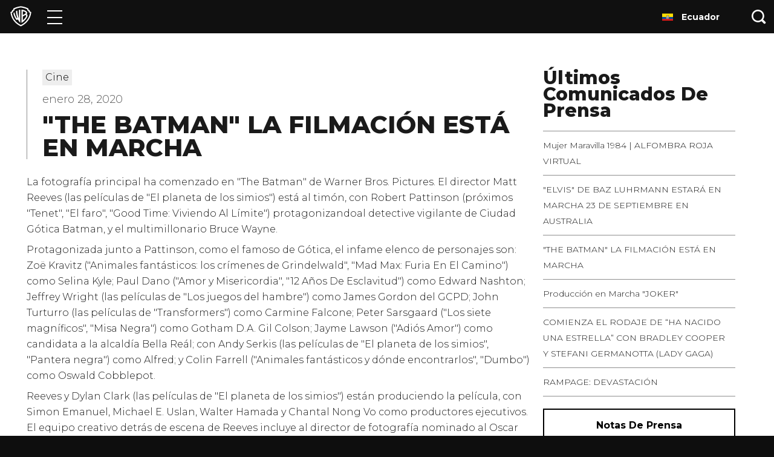

--- FILE ---
content_type: application/javascript; charset=utf-8
request_url: https://www.warnerbroslatino.com/templates/vendors~__react_static_root__/src/layout/404/404.tsx~__react_static_root__/src/layout/articles/Artic~0b28e4b5.80f1c423.js
body_size: 1534
content:
(window.webpackJsonp=window.webpackJsonp||[]).push([[1],{718:function(e,t,r){"use strict";r.d(t,"a",(function(){return p}));var n=r(0);function i(){return(i=Object.assign||function(e){for(var t=1;t<arguments.length;t++){var r=arguments[t];for(var n in r)Object.prototype.hasOwnProperty.call(r,n)&&(e[n]=r[n])}return e}).apply(this,arguments)}var o=new Map,s=new Map,a=0;function c(e){return Object.keys(e).sort().filter((function(t){return void 0!==e[t]})).map((function(t){return t+"_"+("root"===t?(r=e.root)?(s.has(r)||(a+=1,s.set(r,a.toString())),s.get(r)):"0":e[t]);var r})).toString()}function u(e,t,r){if(void 0===r&&(r={}),!e)return function(){};var n=function(e){var t=c(e),r=o.get(t);if(!r){var n,i=new Map,s=new IntersectionObserver((function(t){t.forEach((function(t){var r,o=t.isIntersecting&&n.some((function(e){return t.intersectionRatio>=e}));e.trackVisibility&&void 0===t.isVisible&&(t.isVisible=o),null==(r=i.get(t.target))||r.forEach((function(e){e(o,t)}))}))}),e);n=s.thresholds||(Array.isArray(e.threshold)?e.threshold:[e.threshold||0]),r={id:t,observer:s,elements:i},o.set(t,r)}return r}(r),i=n.id,s=n.observer,a=n.elements,u=a.get(e)||[];return a.has(e)||a.set(e,u),u.push(t),s.observe(e),function(){u.splice(u.indexOf(t),1),0===u.length&&(a.delete(e),s.unobserve(e)),0===a.size&&(s.disconnect(),o.delete(i))}}function l(e){return"function"!=typeof e.children}var h=function(e){var t,r;function o(t){var r;return(r=e.call(this,t)||this).node=null,r._unobserveCb=null,r.handleNode=function(e){r.node&&(r.unobserve(),e||r.props.triggerOnce||r.props.skip||r.setState({inView:!!r.props.initialInView,entry:void 0})),r.node=e||null,r.observeNode()},r.handleChange=function(e,t){e&&r.props.triggerOnce&&r.unobserve(),l(r.props)||r.setState({inView:e,entry:t}),r.props.onChange&&r.props.onChange(e,t)},r.state={inView:!!t.initialInView,entry:void 0},r}r=e,(t=o).prototype=Object.create(r.prototype),t.prototype.constructor=t,t.__proto__=r;var s=o.prototype;return s.componentDidUpdate=function(e){e.rootMargin===this.props.rootMargin&&e.root===this.props.root&&e.threshold===this.props.threshold&&e.skip===this.props.skip&&e.trackVisibility===this.props.trackVisibility&&e.delay===this.props.delay||(this.unobserve(),this.observeNode())},s.componentWillUnmount=function(){this.unobserve(),this.node=null},s.observeNode=function(){if(this.node&&!this.props.skip){var e=this.props,t=e.threshold,r=e.root,n=e.rootMargin,i=e.trackVisibility,o=e.delay;this._unobserveCb=u(this.node,this.handleChange,{threshold:t,root:r,rootMargin:n,trackVisibility:i,delay:o})}},s.unobserve=function(){this._unobserveCb&&(this._unobserveCb(),this._unobserveCb=null)},s.render=function(){if(!l(this.props)){var e=this.state,t=e.inView,r=e.entry;return this.props.children({inView:t,entry:r,ref:this.handleNode})}var o=this.props,s=o.children,a=o.as,c=o.tag,u=function(e,t){if(null==e)return{};var r,n,i={},o=Object.keys(e);for(n=0;n<o.length;n++)r=o[n],t.indexOf(r)>=0||(i[r]=e[r]);return i}(o,["children","as","tag","triggerOnce","threshold","root","rootMargin","onChange","skip","trackVisibility","delay","initialInView"]);return Object(n.createElement)(a||c||"div",i({ref:this.handleNode},u),s)},o}(n.Component);function p(e){var t=void 0===e?{}:e,r=t.threshold,i=t.delay,o=t.trackVisibility,s=t.rootMargin,a=t.root,c=t.triggerOnce,l=t.skip,h=t.initialInView,p=Object(n.useRef)(),d=Object(n.useState)({inView:!!h}),f=d[0],v=d[1],b=Object(n.useCallback)((function(e){void 0!==p.current&&(p.current(),p.current=void 0),l||e&&(p.current=u(e,(function(e,t){v({inView:e,entry:t}),t.isIntersecting&&c&&p.current&&(p.current(),p.current=void 0)}),{root:a,rootMargin:s,threshold:r,trackVisibility:o,delay:i}))}),[Array.isArray(r)?r.toString():r,a,s,c,l,o,i]);Object(n.useEffect)((function(){p.current||!f.entry||c||l||v({inView:!!h})}));var y=[b,f.inView,f.entry];return y.ref=y[0],y.inView=y[1],y.entry=y[2],y}h.displayName="InView",h.defaultProps={threshold:0,triggerOnce:!1,initialInView:!1}}}]);
//# sourceMappingURL=Artic~0b28e4b5.80f1c423.js.map

--- FILE ---
content_type: application/javascript; charset=utf-8
request_url: https://www.warnerbroslatino.com/templates/vendors~__react_static_root__/src/layout/press-releases/PressReleasesLayout.tsx.ad441367.js
body_size: 1922
content:
(window.webpackJsonp=window.webpackJsonp||[]).push([[27,6],{1050:function(e,t){var r=['iframe[src*="player.vimeo.com"]','iframe[src*="youtube.com"]','iframe[src*="youtube-nocookie.com"]','iframe[src*="kickstarter.com"][src*="video.html"]',"object"];function i(e,t){return"string"==typeof e&&(t=e,e=document),Array.prototype.slice.call(e.querySelectorAll(t))}function a(e){return"string"==typeof e?e.split(",").map(o).filter(n):function(e){return"[object Array]"===Object.prototype.toString.call(e)}(e)?function(e){return[].concat.apply([],e)}(e.map(a).filter(n)):e||[]}function n(e){return e.length>0}function o(e){return e.replace(/^\s+|\s+$/g,"")}e.exports=function(e,t){var o;t=t||{},o=e=e||"body","[object Object]"===Object.prototype.toString.call(o)&&(t=e,e="body"),t.ignore=t.ignore||"",t.players=t.players||"";var c=i(e);if(n(c)){var l;if(!document.getElementById("fit-vids-style"))(document.head||document.getElementsByTagName("head")[0]).appendChild(((l=document.createElement("div")).innerHTML='<p>x</p><style id="fit-vids-style">.fluid-width-video-wrapper{width:100%;position:relative;padding:0;}.fluid-width-video-wrapper iframe,.fluid-width-video-wrapper object,.fluid-width-video-wrapper embed {position:absolute;top:0;left:0;width:100%;height:100%;}</style>',l.childNodes[1]));var s=a(t.players),p=a(t.ignore),d=p.length>0?p.join():null,u=r.concat(s).join();n(u)&&c.forEach((function(e){i(e,u).forEach((function(e){d&&e.matches(d)||function(e){if(/fluid-width-video-wrapper/.test(e.parentNode.className))return;var t=parseInt(e.getAttribute("width"),10),r=parseInt(e.getAttribute("height"),10),i=isNaN(t)?e.clientWidth:t,a=(isNaN(r)?e.clientHeight:r)/i;e.removeAttribute("width"),e.removeAttribute("height");var n=document.createElement("div");e.parentNode.insertBefore(n,e),n.className="fluid-width-video-wrapper",n.style.paddingTop=100*a+"%",n.appendChild(e)}(e)}))}))}}},1091:function(e,t,r){"use strict";r.d(t,"a",(function(){return p}));var i=r(0),a=function(){return(a=Object.assign||function(e){for(var t,r=1,i=arguments.length;r<i;r++)for(var a in t=arguments[r])Object.prototype.hasOwnProperty.call(t,a)&&(e[a]=t[a]);return e}).apply(this,arguments)};var n=function(){return Math.random().toString(36).substring(2)},o=function(e){var t=e.rtl,r=e.speed,o=e.interval,c=e.style,l=e.width,s=e.height,p=e.baseUrl,d=e.gradientRatio,u=e.animate,m=e.ariaLabel,y=e.children,f=e.className,h=e.uniquekey,b=e.primaryColor,g=e.primaryOpacity,O=e.secondaryColor,v=e.secondaryOpacity,w=e.preserveAspectRatio,j=function(e,t){var r={};for(var i in e)Object.prototype.hasOwnProperty.call(e,i)&&t.indexOf(i)<0&&(r[i]=e[i]);if(null!=e&&"function"==typeof Object.getOwnPropertySymbols){var a=0;for(i=Object.getOwnPropertySymbols(e);a<i.length;a++)t.indexOf(i[a])<0&&Object.prototype.propertyIsEnumerable.call(e,i[a])&&(r[i[a]]=e[i[a]])}return r}(e,["rtl","speed","interval","style","width","height","baseUrl","gradientRatio","animate","ariaLabel","children","className","uniquekey","primaryColor","primaryOpacity","secondaryColor","secondaryOpacity","preserveAspectRatio"]),E=h?h+"-idClip":n(),N=h?h+"-idGradient":n(),x=t?{transform:"scaleX(-1)"}:{},C="0; "+o+"; 1",A=r+"s";return Object(i.createElement)("svg",a({role:"img",style:a(a({},c),x),className:f,"aria-label":m||null,viewBox:"0 0 "+l+" "+s,preserveAspectRatio:w},j),m?Object(i.createElement)("title",null,m):null,Object(i.createElement)("rect",{x:"0",y:"0",width:l,height:s,clipPath:"url("+p+"#"+E+")",style:{fill:"url("+p+"#"+N+")"}}),Object(i.createElement)("defs",null,Object(i.createElement)("clipPath",{id:E},y),Object(i.createElement)("linearGradient",{id:N},Object(i.createElement)("stop",{offset:"0%",stopColor:b,stopOpacity:g},u&&Object(i.createElement)("animate",{attributeName:"offset",values:-d+"; "+-d+"; 1",keyTimes:C,dur:A,repeatCount:"indefinite"})),Object(i.createElement)("stop",{offset:"50%",stopColor:O,stopOpacity:v},u&&Object(i.createElement)("animate",{attributeName:"offset",values:-d/2+"; "+-d/2+"; "+(1+d/2),keyTimes:C,dur:A,repeatCount:"indefinite"})),Object(i.createElement)("stop",{offset:"100%",stopColor:b,stopOpacity:g},u&&Object(i.createElement)("animate",{attributeName:"offset",values:"0; 0; "+(1+d),keyTimes:C,dur:A,repeatCount:"indefinite"})))))},c={animate:!0,ariaLabel:"Loading interface...",baseUrl:"",gradientRatio:2,height:130,interval:.25,preserveAspectRatio:"none",primaryColor:"#f0f0f0",primaryOpacity:1,rtl:!1,secondaryColor:"#e0e0e0",secondaryOpacity:1,speed:2,style:{},width:400},l=function(e){return Object(i.createElement)("rect",{x:"0",y:"0",rx:"5",ry:"5",width:e.width,height:e.height})},s=function(e){var t=a(a({},c),e);return Object(i.createElement)(o,a({},t),e.children||Object(i.createElement)(l,a({},t)))},p=function(e){return Object(i.createElement)(s,a({},e,{height:480}),Object(i.createElement)("circle",{cx:"30",cy:"30",r:"30"}),Object(i.createElement)("rect",{x:"75",y:"13",rx:"4",ry:"4",width:"100",height:"13"}),Object(i.createElement)("rect",{x:"75",y:"37",rx:"4",ry:"4",width:"50",height:"8"}),Object(i.createElement)("rect",{x:"0",y:"70",rx:"5",ry:"5",width:"400",height:"400"}))}}}]);
//# sourceMappingURL=PressReleasesLayout.tsx.ad441367.js.map